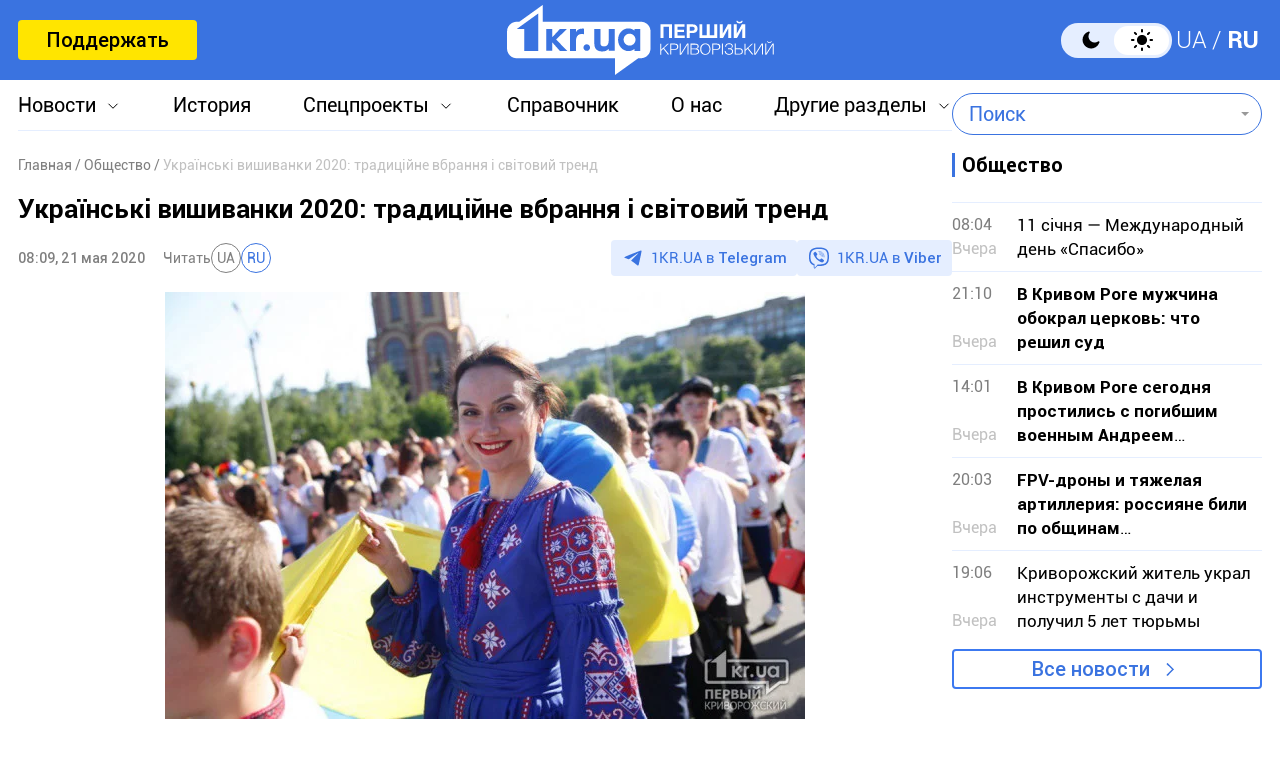

--- FILE ---
content_type: text/html; charset=utf-8
request_url: https://www.google.com/recaptcha/api2/aframe
body_size: 267
content:
<!DOCTYPE HTML><html><head><meta http-equiv="content-type" content="text/html; charset=UTF-8"></head><body><script nonce="9O7n9bVd3QIouoGQ-uVNbg">/** Anti-fraud and anti-abuse applications only. See google.com/recaptcha */ try{var clients={'sodar':'https://pagead2.googlesyndication.com/pagead/sodar?'};window.addEventListener("message",function(a){try{if(a.source===window.parent){var b=JSON.parse(a.data);var c=clients[b['id']];if(c){var d=document.createElement('img');d.src=c+b['params']+'&rc='+(localStorage.getItem("rc::a")?sessionStorage.getItem("rc::b"):"");window.document.body.appendChild(d);sessionStorage.setItem("rc::e",parseInt(sessionStorage.getItem("rc::e")||0)+1);localStorage.setItem("rc::h",'1768409685543');}}}catch(b){}});window.parent.postMessage("_grecaptcha_ready", "*");}catch(b){}</script></body></html>